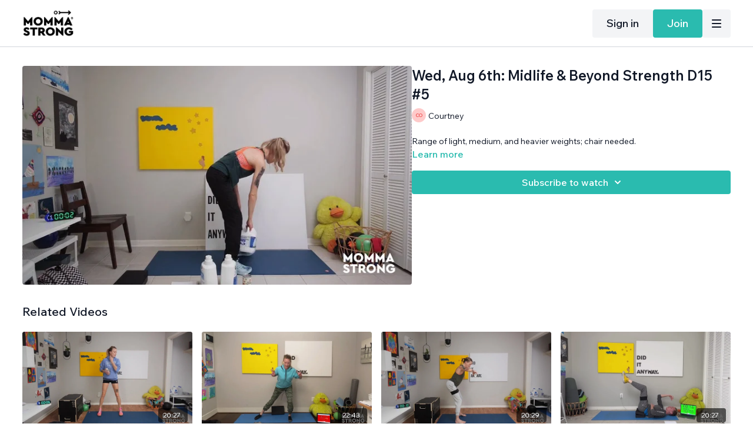

--- FILE ---
content_type: text/vnd.turbo-stream.html; charset=utf-8
request_url: https://mommastrong.com/programs/mommastrong-s-d15-5-9b7ef7.turbo_stream?playlist_position=thumbnails&preview=false
body_size: -266
content:
<turbo-stream action="update" target="program_show"><template>
  <turbo-frame id="program_player">
      <turbo-frame id="program_content" src="/programs/mommastrong-s-d15-5-9b7ef7/program_content?playlist_position=thumbnails&amp;preview=false">
</turbo-frame></turbo-frame></template></turbo-stream>

--- FILE ---
content_type: text/html; charset=utf-8
request_url: https://mommastrong.com/programs/mommastrong-s-d15-5-9b7ef7/related
body_size: 8670
content:
<turbo-frame id="program_related" target="_top">

    <div class="container " data-area="program-related-videos">
      <div class="cbt-related mt-8  pb-16">
        <div class="cbt-related-title text-xl font-medium">Related Videos</div>
          <div class="mt-5 grid grid-cols-1 sm:grid-cols-2 md:grid-cols-3 lg:grid-cols-4 xl:grid-cols-4 gap-x-4 gap-y-6">
              <div data-area="related-video-item" class="">
                <swiper-slide
  data-card="video_3869009" 
  data-custom="content-card"
  class="self-start hotwired"
    data-short-description="55/5 Alphabet Soup Cans, support surface needed."
    data-author-title-0="Courtney" data-author-permalink-0="author-M1iMFBikNqE"
>
  <a class="card-image-container" href="/programs/mommastrong-m-d15-2678-cbe302">
    <div class="image-container relative" data-test="catalog-card">
  <div class="relative image-content">
    <div aria-hidden="true" style="padding-bottom: 56%;"></div>
    <img loading="lazy" alt="Tues, Nov 4th: Perpetual Parenting D15 #2678" decoding="async"
         src="https://alpha.uscreencdn.com/images/programs/3869009/horizontal/6e6fa559-95ea-4a07-960c-5b81761a5154.jpg?auto=webp&width=350"
         srcset="https://alpha.uscreencdn.com/images/programs/3869009/horizontal/6e6fa559-95ea-4a07-960c-5b81761a5154.jpg?auto=webp&width=350 350w,
            https://alpha.uscreencdn.com/images/programs/3869009/horizontal/6e6fa559-95ea-4a07-960c-5b81761a5154.jpg?auto=webp&width=700 2x,
            https://alpha.uscreencdn.com/images/programs/3869009/horizontal/6e6fa559-95ea-4a07-960c-5b81761a5154.jpg?auto=webp&width=1050 3x"
         class="card-image b-image absolute object-cover h-full top-0 left-0" style="opacity: 1;">
  </div>
    <div class="badge flex justify-center items-center text-white content-card-badge z-0">
      <span class="badge-item">20:27</span>
      <svg xmlns="http://www.w3.org/2000/svg" width="13" height="9" viewBox="0 0 13 9" fill="none" class="badge-item content-watched-icon" data-test="content-watched-icon">
  <path fill-rule="evenodd" clip-rule="evenodd" d="M4.99995 7.15142L12.0757 0.0756836L12.9242 0.924212L4.99995 8.84848L0.575684 4.42421L1.42421 3.57568L4.99995 7.15142Z" fill="currentColor"></path>
</svg>

    </div>

</div>
<div class="content-watched-overlay"></div>

</a>  <a class="card-title" title="Tues, Nov 4th: Perpetual Parenting D15 #2678" aria-label="Tues, Nov 4th: Perpetual Parenting D15 #2678" href="/programs/mommastrong-m-d15-2678-cbe302">
    <span class="line-clamp-2">
      Tues, Nov 4th: Perpetual Parenting D15 #2678
    </span>
</a></swiper-slide>


              </div>
              <div data-area="related-video-item" class="">
                <swiper-slide
  data-card="video_1490384" 
  data-custom="content-card"
  class="self-start hotwired"
    data-short-description="30/30 Back It Up Lots of to-dos in my noggin, hello Monday. Support Surface needed."
    data-author-title-0="Courtney" data-author-permalink-0="author-M1iMFBikNqE"
>
  <a class="card-image-container" href="/programs/mommastrong-m-d15-1812-8c806a">
    <div class="image-container relative" data-test="catalog-card">
  <div class="relative image-content">
    <div aria-hidden="true" style="padding-bottom: 56%;"></div>
    <img loading="lazy" alt="Mon, Jan 10th: Momma D15 #1812" decoding="async"
         src="https://alpha.uscreencdn.com/images/programs/1490384/horizontal/thumbnail.jpg?auto=webp&width=350"
         srcset="https://alpha.uscreencdn.com/images/programs/1490384/horizontal/thumbnail.jpg?auto=webp&width=350 350w,
            https://alpha.uscreencdn.com/images/programs/1490384/horizontal/thumbnail.jpg?auto=webp&width=700 2x,
            https://alpha.uscreencdn.com/images/programs/1490384/horizontal/thumbnail.jpg?auto=webp&width=1050 3x"
         class="card-image b-image absolute object-cover h-full top-0 left-0" style="opacity: 1;">
  </div>
    <div class="badge flex justify-center items-center text-white content-card-badge z-0">
      <span class="badge-item">22:43</span>
      <svg xmlns="http://www.w3.org/2000/svg" width="13" height="9" viewBox="0 0 13 9" fill="none" class="badge-item content-watched-icon" data-test="content-watched-icon">
  <path fill-rule="evenodd" clip-rule="evenodd" d="M4.99995 7.15142L12.0757 0.0756836L12.9242 0.924212L4.99995 8.84848L0.575684 4.42421L1.42421 3.57568L4.99995 7.15142Z" fill="currentColor"></path>
</svg>

    </div>

</div>
<div class="content-watched-overlay"></div>

</a>  <a class="card-title" title="Mon, Jan 10th: Momma D15 #1812" aria-label="Mon, Jan 10th: Momma D15 #1812" href="/programs/mommastrong-m-d15-1812-8c806a">
    <span class="line-clamp-2">
      Mon, Jan 10th: Momma D15 #1812
    </span>
</a></swiper-slide>


              </div>
              <div data-area="related-video-item" class="">
                <swiper-slide
  data-card="video_3672555" 
  data-custom="content-card"
  class="self-start hotwired"
    data-short-description="55/5 Alphabet Soup I got this one done early! Miracles! Band and cans needed."
    data-author-title-0="Courtney" data-author-permalink-0="author-M1iMFBikNqE"
>
  <a class="card-image-container" href="/programs/mommastrong-m-d15-2583-b53fb4">
    <div class="image-container relative" data-test="catalog-card">
  <div class="relative image-content">
    <div aria-hidden="true" style="padding-bottom: 56%;"></div>
    <img loading="lazy" alt="Tues, June 17th: Perpetual Parenting D15 #2583" decoding="async"
         src="https://alpha.uscreencdn.com/images/programs/3672555/horizontal/377f9d5f-a6f8-4a80-a509-ef206b34cf2c.jpg?auto=webp&width=350"
         srcset="https://alpha.uscreencdn.com/images/programs/3672555/horizontal/377f9d5f-a6f8-4a80-a509-ef206b34cf2c.jpg?auto=webp&width=350 350w,
            https://alpha.uscreencdn.com/images/programs/3672555/horizontal/377f9d5f-a6f8-4a80-a509-ef206b34cf2c.jpg?auto=webp&width=700 2x,
            https://alpha.uscreencdn.com/images/programs/3672555/horizontal/377f9d5f-a6f8-4a80-a509-ef206b34cf2c.jpg?auto=webp&width=1050 3x"
         class="card-image b-image absolute object-cover h-full top-0 left-0" style="opacity: 1;">
  </div>
    <div class="badge flex justify-center items-center text-white content-card-badge z-0">
      <span class="badge-item">20:29</span>
      <svg xmlns="http://www.w3.org/2000/svg" width="13" height="9" viewBox="0 0 13 9" fill="none" class="badge-item content-watched-icon" data-test="content-watched-icon">
  <path fill-rule="evenodd" clip-rule="evenodd" d="M4.99995 7.15142L12.0757 0.0756836L12.9242 0.924212L4.99995 8.84848L0.575684 4.42421L1.42421 3.57568L4.99995 7.15142Z" fill="currentColor"></path>
</svg>

    </div>

</div>
<div class="content-watched-overlay"></div>

</a>  <a class="card-title" title="Tues, June 17th: Perpetual Parenting D15 #2583" aria-label="Tues, June 17th: Perpetual Parenting D15 #2583" href="/programs/mommastrong-m-d15-2583-b53fb4">
    <span class="line-clamp-2">
      Tues, June 17th: Perpetual Parenting D15 #2583
    </span>
</a></swiper-slide>


              </div>
              <div data-area="related-video-item" class="">
                <swiper-slide
  data-card="video_1761403" 
  data-custom="content-card"
  class="self-start hotwired"
    data-short-description="40/20 Dynamic Duo Fruit snacks. Band and support surface needed."
    data-author-title-0="Courtney" data-author-permalink-0="author-M1iMFBikNqE"
>
  <a class="card-image-container" href="/programs/mommastrong-m-d15-1907-3b5024">
    <div class="image-container relative" data-test="catalog-card">
  <div class="relative image-content">
    <div aria-hidden="true" style="padding-bottom: 56%;"></div>
    <img loading="lazy" alt="Wed, June 29th: Momma D15 #1907" decoding="async"
         src="https://alpha.uscreencdn.com/images/programs/1761403/horizontal/thumbnail.jpg?auto=webp&width=350"
         srcset="https://alpha.uscreencdn.com/images/programs/1761403/horizontal/thumbnail.jpg?auto=webp&width=350 350w,
            https://alpha.uscreencdn.com/images/programs/1761403/horizontal/thumbnail.jpg?auto=webp&width=700 2x,
            https://alpha.uscreencdn.com/images/programs/1761403/horizontal/thumbnail.jpg?auto=webp&width=1050 3x"
         class="card-image b-image absolute object-cover h-full top-0 left-0" style="opacity: 1;">
  </div>
    <div class="badge flex justify-center items-center text-white content-card-badge z-0">
      <span class="badge-item">20:27</span>
      <svg xmlns="http://www.w3.org/2000/svg" width="13" height="9" viewBox="0 0 13 9" fill="none" class="badge-item content-watched-icon" data-test="content-watched-icon">
  <path fill-rule="evenodd" clip-rule="evenodd" d="M4.99995 7.15142L12.0757 0.0756836L12.9242 0.924212L4.99995 8.84848L0.575684 4.42421L1.42421 3.57568L4.99995 7.15142Z" fill="currentColor"></path>
</svg>

    </div>

</div>
<div class="content-watched-overlay"></div>

</a>  <a class="card-title" title="Wed, June 29th: Momma D15 #1907" aria-label="Wed, June 29th: Momma D15 #1907" href="/programs/mommastrong-m-d15-1907-3b5024">
    <span class="line-clamp-2">
      Wed, June 29th: Momma D15 #1907
    </span>
</a></swiper-slide>


              </div>
          </div>
        </div>
      </div>
    </div>
</turbo-frame>

--- FILE ---
content_type: text/javascript; charset=utf-8
request_url: https://api.getdrip.com/client/events/visit?drip_account_id=9477881&referrer=&url=https%3A%2F%2Fmommastrong.com%2Fprograms%2Fmommastrong-s-d15-5-9b7ef7&domain=mommastrong.com&time_zone=UTC&enable_third_party_cookies=f&callback=Drip_806470983
body_size: -183
content:
Drip_806470983({ success: true, visitor_uuid: "47c2a85ad45a40d98b586a190aa48b62" });

--- FILE ---
content_type: text/javascript; charset=utf-8
request_url: https://sleeknotecustomerscripts.sleeknote.com/86295.js
body_size: 1387
content:
(function(n,t,i,r){function f(t){clearTimeout(s);n[i].CustomerId=86295;n[i].DripAccountId=9477881;n[i].SleeknotePiwikSiteId=0;n[i].HideSleeknoteBadge=!0;n[i].SleeknoteGoals=[];n[i].DomainLimits={};n[i].CustomInitSettings={};n[i].SleekNotes=[{CampaignId:"09a6b509-ced8-4ba3-8adf-7470ff99e6de",SplitTestId:"",campaignName:"Daily Email Opt In Form",campaignType:"simple",integrationName:"dripNative",Version:5,placement:["sn-09a6b509-ced8-4ba3-8adf-7470ff99e6de","sn-09a6b509-ced8-4ba3-8adf-7470ff99e6de"],BoxAndBarAlignment:[20,20],SleeknoteType:"newsletter",SleeknoteId:"09a6b509-ced8-4ba3-8adf-7470ff99e6de",CustomerId:86295,steps:[{"Form--1":{name:"Form--1",type:"form",alternativeTypes:"form,email,pure",teaser:"teaser",success:"success"},"Success--1":{name:"Success--1",type:"success",alternativeTypes:"success"}},{"Form--1":{name:"Form--1",type:"form",alternativeTypes:"form,email,pure",distanceFromEdge:10,teaser:"teaser",success:"success"},"Success--1":{name:"Success--1",type:"success",alternativeTypes:"success",distanceFromEdge:10}}],rules:{display:[1,2],showCount:4,visited:{triggers:!0,targeting:!0,options:!0,placeholder:!0},triggers:[],groups:[{groupAnd:!0,conditionAnd:!0,conditions:[]},{groupAnd:!0,conditionAnd:!1,conditions:[]}]},hasGeo:!1,Hostname:"http://mommastrong.com",summaryId:"8f783bac-703a-4235-8009-25cc7e673637",advOptions:[],locale:"en",timeZone:"America/Chicago",targeting:{root:{children:{include:{children:{exactMatch:{relationOperator:"OR",values:{"http://mommastrong.com/pages/daily-emails":"http://mommastrong.com/pages/daily-emails"},id:"exactMatch",type:"exactMatch"}},relationOperator:"AND",visibility:"include",id:"include"}},relationOperator:"AND",visibility:"include",id:"Root"},targetAll:!1,doNotUse:!1},formElements:{email:{step:"Form--1"}},SleekNoteDesktopURL:"//sleeknotestaticcontent.sleeknote.com/editorv2/desktoptoggler/09a6b509-ced8-4ba3-8adf-7470ff99e6de.html",SleekNoteDesktopTeaserURL:"//sleeknotestaticcontent.sleeknote.com/editorv2/desktopteaser/09a6b509-ced8-4ba3-8adf-7470ff99e6de.html",SleekNoteMobileURL:"//sleeknotestaticcontent.sleeknote.com/editorv2/mobiletoggler/09a6b509-ced8-4ba3-8adf-7470ff99e6de.html",SleekNoteMobileTeaserURL:"//sleeknotestaticcontent.sleeknote.com/editorv2/mobileteaser/09a6b509-ced8-4ba3-8adf-7470ff99e6de.html"},{CampaignId:"cd24d68a-2189-4ed5-8440-36867206f1f5",SplitTestId:"",campaignName:"Duplicate of: Free Video Opt-In Bar",campaignType:"simple",integrationName:"dripNative",Version:5,placement:[0,0],BoxAndBarAlignment:[17,12],SleeknoteType:"newsletter",SleeknoteId:"cd24d68a-2189-4ed5-8440-36867206f1f5",CustomerId:86295,steps:[{"Form--1":{name:"Form--1",type:"form",alternativeTypes:"form,email,pure",attach:"left",distanceFromEdge:10,success:"success",successes:"success"},"Success--1":{name:"Success--1",type:"success",alternativeTypes:"success",attach:"left",distanceFromEdge:10}},{"Form--1":{name:"Form--1",type:"form",alternativeTypes:"form,email,pure",attach:"left",relativeWidth:100,success:"success",successes:"success"},"Success--1":{name:"Success--1",type:"success",alternativeTypes:"success",attach:"left",relativeWidth:100}}],rules:{display:[1],showCount:4,visited:{targeting:!0,options:!0},triggers:[{type:1,value:8}],groups:[{groupAnd:!0,conditionAnd:!0,conditions:[{type:2,matchType:"exclude",value:!0}]},{groupAnd:!0,conditionAnd:!1,conditions:[]}]},hasGeo:!1,Hostname:"http://mommastrong.com",summaryId:"467afefc-a8aa-438c-abe3-46bb6e52accf",advOptions:[],locale:"en",timeZone:"Asia/Amman",targeting:{root:{children:{include:{children:{exactMatch:{relationOperator:"OR",values:{"http://mommastrong.com/":"http://mommastrong.com/","http://mommastrong.com/pages/about":"http://mommastrong.com/pages/about","http://mommastrong.com/pages/how-it-works":"http://mommastrong.com/pages/how-it-works","http://mommastrong.com/pages/blog":"http://mommastrong.com/pages/blog","http://mommastrong.com/pages/education":"http://mommastrong.com/pages/education","http://mommastrong.com/calendar/agenda":"http://mommastrong.com/calendar/agenda","http://mommastrong.com/pages/faq":"http://mommastrong.com/pages/faq"},id:"exactMatch",type:"exactMatch"}},relationOperator:"AND",visibility:"include",id:"include"}},relationOperator:"AND",visibility:"include",id:"Root"},targetAll:!1,doNotUse:!1},formElements:{email:{step:"Form--1"},"input-2":{step:"Form--1"}},SleekNoteDesktopURL:"//sleeknotestaticcontent.sleeknote.com/editorv2/desktoptoggler/cd24d68a-2189-4ed5-8440-36867206f1f5.html",SleekNoteDesktopTeaserURL:"//sleeknotestaticcontent.sleeknote.com/editorv2/desktopteaser/cd24d68a-2189-4ed5-8440-36867206f1f5.html",SleekNoteMobileURL:"//sleeknotestaticcontent.sleeknote.com/editorv2/mobiletoggler/cd24d68a-2189-4ed5-8440-36867206f1f5.html",SleekNoteMobileTeaserURL:"//sleeknotestaticcontent.sleeknote.com/editorv2/mobileteaser/cd24d68a-2189-4ed5-8440-36867206f1f5.html"}];t&&u.head.appendChild(o)}var u=n.document,o=u.createElement("script"),h=u.readyState!="loading",e=String(Object(u.currentScript).src).split("#")[1]||"a",s;n[i]||(n[i]={});o.src="//sleeknotestaticcontent.sleeknote.com/core-drip.js#"+i;e!="c"&&(s=setTimeout(f,1e4,3),h?f(1):n[t](e=="b"?"DOMContentLoaded":"load",()=>{f(2)}));n[i].API=new Promise(u=>n[t](r,t=>{t.data.type=="load"&&(e=="c"&&(f(0),t.data.command("add",n[i].SleekNotes)),u(t.data.command))}));n[i].triggerOnClick=n[i].triggerOnclick=(...t)=>n[i].API.then(n=>n.call(n,"launch",...t))})(window,"addEventListener","DripOnsite","DripOnsite")

--- FILE ---
content_type: text/javascript; charset=utf-8
request_url: https://api.getdrip.com/client/track?url=https%3A%2F%2Fmommastrong.com%2Fprograms%2Fmommastrong-s-d15-5-9b7ef7&visitor_uuid=47c2a85ad45a40d98b586a190aa48b62&_action=Visited%20a%20page&source=drip&drip_account_id=9477881&callback=Drip_435624766
body_size: -169
content:
Drip_435624766({ success: true, visitor_uuid: "47c2a85ad45a40d98b586a190aa48b62", anonymous: true });

--- FILE ---
content_type: text/javascript; charset=utf-8
request_url: https://api.getdrip.com/client/track?url=https%3A%2F%2Fmommastrong.com%2Fprograms%2Fmommastrong-s-d15-5-9b7ef7&visitor_uuid=47c2a85ad45a40d98b586a190aa48b62&_action=Started%20a%20new%20session&source=drip&drip_account_id=9477881&callback=Drip_130324906
body_size: -168
content:
Drip_130324906({ success: true, visitor_uuid: "47c2a85ad45a40d98b586a190aa48b62", anonymous: true });